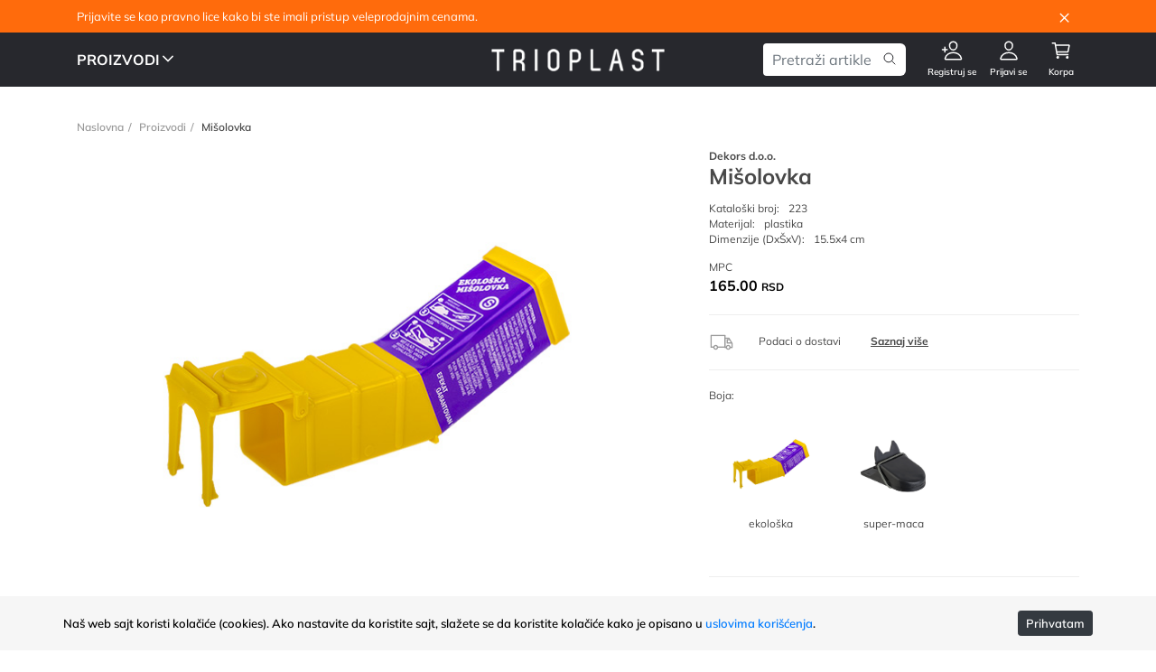

--- FILE ---
content_type: text/html; charset=UTF-8
request_url: https://www.trioplast.co.rs/proizvodi/misolovka/203
body_size: 7748
content:


<!DOCTYPE html>
<html lang="sr">
<head>
	<link rel="canonical" href="https://www.trioplast.co.rs/proizvodi/misolovka/203" />
  <meta charset="utf-8">
  <base href="https://www.trioplast.co.rs/">
  <meta name="robots" content="INDEX,FOLLOW">
  <meta name="viewport" content="width=device-width, initial-scale=1">
  <meta http-equiv="x-dns-prefetch-control" content="on" />
  <link rel="dns-prefetch" href="https://www.trioplast.co.rs/" />
  <link rel="preconnect" href="https://fonts.googleapis.com/" crossorigin>
  <link rel="preconnect" href="https://cdnjs.cloudflare.com/" crossorigin>

  <!-- CSS -->
   <link rel="stylesheet" href="https://cdn.jsdelivr.net/npm/bootstrap@4.6.2/dist/css/bootstrap.min.css" integrity="sha384-xOolHFLEh07PJGoPkLv1IbcEPTNtaed2xpHsD9ESMhqIYd0nLMwNLD69Npy4HI+N" crossorigin="anonymous">

  <!--<link rel="stylesheet" href="https://stackpath.bootstrapcdn.com/bootstrap/4.4.1/css/bootstrap.min.css" integrity="sha384-Vkoo8x4CGsO3+Hhxv8T/Q5PaXtkKtu6ug5TOeNV6gBiFeWPGFN9MuhOf23Q9Ifjh" crossorigin="anonymous">-->
  <link href="https://www.trioplast.co.rs/css/hamburgers.min.css" rel="stylesheet" type="text/css" media="none" onload="this.media='all';">
  <link rel="stylesheet" href="https://www.trioplast.co.rs/css/style.min.css?v=1.03"/>
  <link rel="apple-touch-icon" sizes="180x180" href="/apple-touch-icon.png?v=dLXdLxw8MX">
  <link rel="icon" type="image/png" sizes="32x32" href="/favicon-32x32.png?v=dLXdLxw8MX">
  <link rel="icon" type="image/png" sizes="16x16" href="/favicon-16x16.png?v=dLXdLxw8MX">
  <link rel="manifest" href="/site.webmanifest?v=dLXdLxw8MX">
  <link rel="mask-icon" href="/safari-pinned-tab.svg?v=dLXdLxw8MX" color="#aa55aa">
  <link rel="shortcut icon" href="/favicon.ico?v=dLXdLxw8MX">
  <meta name="msapplication-TileColor" content="#2d89ef">
  <meta name="theme-color" content="#ffffff">



<noscript id="async-stylesheets">
<link rel="stylesheet" href="https://cdnjs.cloudflare.com/ajax/libs/lightbox2/2.11.1/css/lightbox.min.css" type="text/css" media="none" onload="this.media='all';">
    <link rel="stylesheet" href="https://cdnjs.cloudflare.com/ajax/libs/animate.css/3.7.0/animate.min.css" type="text/css" media="none" onload="this.media='all';">
    <!--<link href="https://fonts.googleapis.com/css?family=Muli:300,300i,400,400i,500,500i,600,600i,700,700i,900,900i&display=swap&subset=latin-ext" rel="stylesheet">-->
</noscript>
    <title>Mišolovka | Trioplast - Vigo com d.o.o.</title>
    <meta name="description" content="Mišolovka | Trioplast - Vigo com d.o.o.. Prodaja plastičnih proizvoda putem interneta. Naručite i dobijate proizvode na kućnu adresu kurirskom službom.">
    <meta name="keywords" content="Mišolovka, vigo com, trioplast, plastika, plastični proizvodi, proizvodi od plastike, prodaja online, nova pazova">
    
    <style>
        /* PRELOADER */
        #preloader { background:#FFF; bottom:0; left:0; position:fixed; right:0; top:0; display:grid; place-items:center; z-index: 9999}
    </style>

<script type="application/ld+json">
{
  "@context": "https://schema.org/",
  "@type": "Product",
  "name": "Mišolovka",
  "description": "Mišolovka | Trioplast - Vigo com d.o.o.. Prodaja plastičnih proizvoda putem interneta. Naručite i dobijate proizvode na kućnu adresu kurirskom službom.",
  "image": [
    "https://www.trioplast.co.rs/images/thumbs/223-misolovka.jpg"
  ],
  "sku": "223",
  "brand": {
    "@type": "Brand",
    "name": "Trioplast"
  },
  "offers": {
    "@type": "Offer",
    "url": "https://www.trioplast.co.rs/proizvodi/misolovka/203",
    "price": "165.00",
    "priceCurrency": "RSD",
    "availability": "https://schema.org/InStock",
    "priceValidUntil": "2027-01-20",
    "itemCondition": "https://schema.org/NewCondition",
    "hasMerchantReturnPolicy": {
      "@type": "MerchantReturnPolicy",
      "applicableCountry": "RS",
      "returnPolicyCategory": "https://schema.org/MerchantReturnFiniteReturnWindow",
      "merchantReturnDays": 14,
      "returnMethod": "https://schema.org/ReturnByMail",
      "returnFees": "https://schema.org/FreeReturn"
    },
    "shippingDetails": {
      "@type": "OfferShippingDetails",
      "shippingRate": {
        "@type": "MonetaryAmount",
        "name": "Cena dostave zavisi od težine pošiljke",
        "maxValue": "1440.00",
        "currency": "RSD"
      },
      "shippingDestination": {
        "@type": "DefinedRegion",
        "addressCountry": "RS"
      },
      "deliveryTime": {
        "@type": "ShippingDeliveryTime",
        "handlingTime": {
          "@type": "QuantitativeValue",
          "minValue": 2,
          "maxValue": 5,
          "unitCode": "d"
        },
        "transitTime": {
          "@type": "QuantitativeValue",
          "minValue": 2,
          "maxValue": 5,
          "unitCode": "d"
        }
      }
    }
  }
}
</script>





</head>

<body class="proizvodi">
	<div id="preloader">
        <div class="spinner-border" role="status">
            <span class="sr-only">Loading...</span>
        </div>
	</div>

<div  id='topInfo' class='container-fluid'>
<div class='container'>
<div class='row'>
<div class='col-11'>
Prijavite se kao pravno lice kako bi ste imali pristup veleprodajnim cenama.
</div>
<div class='col-1 text-right'>
<button type='button' aria-label='Close'>
<span aria-hidden='true' class='tiClose' >&times;</span>
</button>
</div>
</div>
</div>
</div>
		
	<nav class="d-block sticky-top">
        <div class="container h-100">
            <div class="row h-100 d-flex justify-content-between align-content-center">
                <div class="col-4 align-self-center text-left">
					<div id="bigMenuLnk" class="d-none d-lg-inline">PROIZVODI<span class="dropsign"><ion-icon  name="chevron-down-outline"></ion-icon></span></div>
					<div id="sendvic" class="d-block d-lg-none hamburger hamburger--stand">
						<div class="hamburger-box">
							<div class="hamburger-inner"></div>
						</div>
					</div>
				</div>
				<div class="col-4 align-self-center text-center"><a href="https://www.trioplast.co.rs/" target="_self" aria-label="Odlazak na uvodnu stranu"><img class="mainLogo" src="images/logo-main.png" width="231" height="30" alt="Trioplast main logo"></a></div>
                <div class="col-4 d-flex justify-content-end align-self-center text-right pr-0">
                    <div id="searchBlock">
                        <form class="lgSearch" action="https://www.trioplast.co.rs/prolist.php?lang=sr" method="get" >
							<div class="input-group">
								<input type="text" id="LgSField" class="form-control" aria-label="Pretraga artikala" name="trazi"  placeholder="Pretraži artikle">
								<div class="input-group-append">
									<span id="runLgSearch"><ion-icon  name="search-outline"></ion-icon></span>
								</div>
							</div>
						</form>
                    </div>
<a href='cartregcust.php' rel='nofollow' class='navLink mx-1'>
<ion-icon name='person-add-outline'></ion-icon>
<span class='d-none d-lg-block'>Registruj se</span>
</a>
<a href='login.php' rel='nofollow' class='navLink mx-1'>
<ion-icon name='person-outline'></ion-icon>
<span class='d-none d-lg-block'>Prijavi se</span>
</a>
                    <a href="https://www.trioplast.co.rs/cartprikaz.php" class="navLink mr-2">
<ion-icon name='cart-outline'></ion-icon>
                           
                        <span class="d-none d-lg-block">Korpa</span>
                    </a>                    
                </div>
            </div>
        </div>
    </nav>

    <section id="smartMenu">
        <div class="container-fluid">
            <div class="row">
                <div class="col-12">
					<ul class="smMenu">
						<li class="smartsearch">
							<form class="smartnavbar-form" role="search" action="prolist.php?lang=sr" method="get" target="_self"> 
								<div class="form-group">
									<input type="text" name="trazi" results=5 class="poljePretrage" value=" Pretraži artikle" onfocus="this.value = '';" required>
                                    <div id="frmDCancel"><ion-icon name="close-outline"></ion-icon></div>
                                    <div id="frmDSearch"><ion-icon name="search-outline"></ion-icon></div>
								</div>
							</form>
						</li>  
						<li><a id="smlnkVrsta1" href="https://www.trioplast.co.rs/proizvodi/kuhinja/" target="_self"><span class="MnuIcon"><img class="img-fluid" height="42" width="42" src="images/menu/kuhinja.png" alt="kuhinjski program"></span>Kuhinja</a></li>
						<li><a id="smlnkVrsta2" href="https://www.trioplast.co.rs/proizvodi/kupatilo/" target="_self"><span class="MnuIcon"><img class="img-fluid" height="42" width="42" src="images/menu/kupatilo.png" alt="proizvodi za kupatilo"></span>Kupatilo</a></li>
						<li><a id="smlnkVrsta3" href="https://www.trioplast.co.rs/proizvodi/ciscenje/" target="_self"><span class="MnuIcon"><img class="img-fluid" height="42" width="42" src="images/menu/ciscenje.png" alt="higijena i čišćenje"></span>Čišćenje</a></li>
                        <li><a id="smlnkVrsta4" href="https://www.trioplast.co.rs/proizvodi/odlaganje/" target="_self"><span class="MnuIcon"><img class="img-fluid" height="42" width="42" src="images/menu/odlaganje.png" alt="odlaganje stvari"></span>Odlaganje</a></li>
						<li><a id="smlnkVrsta5" href="https://www.trioplast.co.rs/proizvodi/basta/" target="_self"><span class="MnuIcon"><img class="img-fluid" height="42" width="42" src="images/menu/basta.png" alt="bašta i cveće"></span>Bašta</a></li>
						<li><a id="smlnkVrsta6" href="https://www.trioplast.co.rs/proizvodi/namestaj/" target="_self"><span class="MnuIcon"><img class="img-fluid" height="42" width="42" src="images/menu/namestaj.png" alt="plastični nameštaj"></span>Nameštaj</a></li>
						<li><a id="smlnkVrsta7" href="https://www.trioplast.co.rs/proizvodi/deciji-program/" target="_self"><span class="MnuIcon"><img class="img-fluid" height="42" width="42" src="images/menu/deciji-program.png" alt="dečije stvari i igračke"></span>Dečiji program</a></li>
						<li><a id="smlnkVrsta98" href="https://www.trioplast.co.rs/proizvodi/mopovi-krpe/" target="_self"><span class="MnuIcon"><img class="img-fluid" height="42" width="42" src="images/menu/mopovi-krpe.png" alt="Mopovi i krpe"></span>Mopovi i krpe</a></li>						
						<li><a id="smlnkVrsta99" href="https://www.trioplast.co.rs/proizvodi/ostalo/" target="_self"><span class="MnuIcon"><img class="img-fluid" height="42" width="42" src="images/menu/ostalo.png" alt="ostale stvari"></span>Ostalo</a></li>
					</ul>                
                </div>
            </div>
        </div>
    </section>
	
	<section id="bigMenu">
		<div class="container">
			<div class="row">
				<div class="col-3">
					<ul class="bigMenuContents">
						<li><a id="lnkVrsta1" href="https://www.trioplast.co.rs/proizvodi/kuhinja/" target="_self"><span class="MnuIcon"><img class="img-fluid" src="images/menu/kuhinja.png" height="480" width="570" alt="kuhinjski program"></span>Kuhinja</a></li>
						<li><a id="lnkVrsta2" href="https://www.trioplast.co.rs/proizvodi/kupatilo/" target="_self"><span class="MnuIcon"><img class="img-fluid" src="images/menu/kupatilo.png" height="480" width="570" alt="proizvodi za kupatilo"></span>Kupatilo</a></li>
						<li><a id="lnkVrsta3" href="https://www.trioplast.co.rs/proizvodi/ciscenje/" target="_self"><span class="MnuIcon"><img class="img-fluid"  src="images/menu/ciscenje.png" height="480" width="570" alt="higijena i čišćenje"></span>Čišćenje</a></li>
						<li><a id="lnkVrsta4" href="https://www.trioplast.co.rs/proizvodi/odlaganje/" target="_self"><span class="MnuIcon"><img class="img-fluid"  src="images/menu/odlaganje.png" height="480" width="570" alt="odlaganje stvari"></span>Odlaganje</a></li>
						<li><a id="lnkVrsta5" href="https://www.trioplast.co.rs/proizvodi/basta/" target="_self"><span class="MnuIcon"><img class="img-fluid" src="images/menu/basta.png" height="480" width="570" alt="bašta i cveće"></span>Bašta</a></li>
						<li><a id="lnkVrsta6" href="https://www.trioplast.co.rs/proizvodi/namestaj/" target="_self"><span class="MnuIcon"><img class="img-fluid"  src="images/menu/namestaj.png" height="480" width="570" alt="plastični nameštaj"></span>Nameštaj</a></li>
						<li><a id="lnkVrsta7" href="https://www.trioplast.co.rs/proizvodi/deciji-program/" target="_self"><span class="MnuIcon"><img class="img-fluid" src="images/menu/deciji-program.png" height="480" width="570" alt="dečije stvari i igračke"></span>Dečiji program</a></li>
						<li><a id="lnkVrsta98" href="https://www.trioplast.co.rs/proizvodi/mopovi-krpe/" target="_self"><span class="MnuIcon"><img class="img-fluid"  src="images/menu/mopovi-krpe.png" height="480" width="570" alt="Mopovi i krpe"></span>Mopovi i krpe</a></li>
						<li><a id="lnkVrsta99" href="https://www.trioplast.co.rs/proizvodi/ostalo/" target="_self"><span class="MnuIcon"><img class="img-fluid"  src="images/menu/ostalo.png" height="480" width="570" alt="ostale stvari"></span>Ostalo</a></li>
						<li>&nbsp;</li>
					</ul>
				</div>
				<div class="col-3 bigMenuPodgrupe">
					<ul class="dropdown1">
						<li><a href="https://www.trioplast.co.rs/proizvodi/kuhinja/posude-za-hranu/" target="_self">Posude za hranu</a></li>
						<li><a href="https://www.trioplast.co.rs/proizvodi/kuhinja/cinije-vangle-mikserice/" target="_self">Činije, vangle, mikserice</a></li>
						<li><a href="https://www.trioplast.co.rs/proizvodi/kuhinja/kutije-za-hranu/" target="_self">Kutije za hranu</a></li>
						<li><a href="https://www.trioplast.co.rs/proizvodi/kuhinja/korpice-za-hranu/" target="_self">Korpice za hranu</a></li>
						<li><a href="https://www.trioplast.co.rs/proizvodi/kuhinja/tanjiri-tacne-zvona/" target="_self">Tanjiri, tacne, zvona</a></li>
						<li><a href="https://www.trioplast.co.rs/proizvodi/kuhinja/bokali-merice-case/" target="_self">Bokali, merice, čaše</a></li>
						<li><a href="https://www.trioplast.co.rs/proizvodi/kuhinja/ocedjivaci-djevdjiri-levci/" target="_self">Oceđivači, đevđiri, levci</a></li>
						<li><a href="https://www.trioplast.co.rs/proizvodi/kuhinja/escajg/" target="_self">Escajg</a></li>
						<li><a href="https://www.trioplast.co.rs/proizvodi/kuhinja/ostalo/" target="_self">Ostalo</a></li>
                    </ul>
					<ul class="dropdown2">
						<li><a href="https://www.trioplast.co.rs/proizvodi/kupatilo/dozatori-drzaci-sapuna/" target="_self">Dozatori i držači sapuna</a></li>
						<li><a href="https://www.trioplast.co.rs/proizvodi/kupatilo/drzaci-peskira-papira/" target="_self">Držači peškira, papira</a></li>
						<li><a href="https://www.trioplast.co.rs/proizvodi/kupatilo/wc-cetke-daske/" target="_self">WC četke, daske za WC</a></li>
						<li><a href="https://www.trioplast.co.rs/proizvodi/kupatilo/kutije-za-prasak/" target="_self">Kutije za prašak</a></li>
						<li><a href="https://www.trioplast.co.rs/proizvodi/kupatilo/korpe-za-ves/" target="_self">Korpe za veš</a></li>
						<li><a href="https://www.trioplast.co.rs/proizvodi/kupatilo/lavori/" target="_self">Lavori</a></li>
						<li><a href="https://www.trioplast.co.rs/proizvodi/kupatilo/ogledala-zavese-drzaci/" target="_self">Ogledala, zavese, držači zavesa</a></li>
						<li><a href="https://www.trioplast.co.rs/proizvodi/kupatilo/podne-obloge/" target="_self">Podne obloge, gumene podloge</a></li>
						<li><a href="https://www.trioplast.co.rs/proizvodi/kupatilo/ostalo/" target="_self">Ostalo</a></li>
					</ul>
					<ul class="dropdown3">
						<li><a href="https://www.trioplast.co.rs/proizvodi/ciscenje/kante-kofe/" target="_self">Kante, kofe</a></li>
						<li><a href="https://www.trioplast.co.rs/proizvodi/ciscenje/sundjeri/" target="_self">Sunđeri</a></li>
						<li><a href="https://www.trioplast.co.rs/proizvodi/ciscenje/krpe-brisaci/" target="_self">Krpe i brisači</a></li>
						<li><a href="https://www.trioplast.co.rs/proizvodi/ciscenje/metle-cetke-djubrovnici/" target="_self">Metle, četke i đubrovnici</a></li>
						<li><a href="https://www.trioplast.co.rs/proizvodi/ciscenje/ostalo/" target="_self">Ostalo</a></li>
					</ul>
					<ul class="dropdown4">
						<li><a href="https://www.trioplast.co.rs/proizvodi/odlaganje/police-fioke/" target="_self">Police sa fiokama</a></li>
						<li><a href="https://www.trioplast.co.rs/proizvodi/odlaganje/police-korpice/" target="_self">Police i korpice</a></li>
						<li><a href="https://www.trioplast.co.rs/proizvodi/odlaganje/kontejneri/" target="_self">Kontejneri, kutije za alat</a></li>
						<li><a href="https://www.trioplast.co.rs/proizvodi/odlaganje/korpice-za-smece/" target="_self">Korpe za smeće</a></li>
						<li><a href="https://www.trioplast.co.rs/proizvodi/odlaganje/kukice/" target="_self">Kukice</a></li>
						<li><a href="https://www.trioplast.co.rs/proizvodi/odlaganje/kutije-za-odlaganje/" target="_self">Kutije za odlaganje</a></li>
						<li><a href="https://www.trioplast.co.rs/proizvodi/odlaganje/ostalo/" target="_self">Ostalo</a></li>
                    </ul>
					<ul class="dropdown5">
						<li><a href="https://www.trioplast.co.rs/proizvodi/basta/saksije/" target="_self">Saksije</a></li>
						<li><a href="https://www.trioplast.co.rs/proizvodi/basta/zardinjere/" target="_self">Žardinjere</a></li>
						<li><a href="https://www.trioplast.co.rs/proizvodi/basta/vaze/" target="_self">Vaze</a></li>
						<li><a href="https://www.trioplast.co.rs/proizvodi/basta/merdevine-ogradice-drzaci/" target="_self">Merdevine, ogradice, držači</a></li>
						<li><a href="https://www.trioplast.co.rs/proizvodi/basta/ostalo/" target="_self">Ostalo</a></li>
					</ul>
					<ul class="dropdown6">
						<li><a href="https://www.trioplast.co.rs/proizvodi/namestaj/stolice/" target="_self">Stolice</a></li>
						<li><a href="https://www.trioplast.co.rs/proizvodi/namestaj/stolovi/" target="_self">Stolovi</a></li>
						<li><a href="https://www.trioplast.co.rs/proizvodi/namestaj/lezaljke/" target="_self">Ležaljke</a></li>
						<li><a href="https://www.trioplast.co.rs/proizvodi/namestaj/otiraci-staze/" target="_self">Otirači i staze</a></li>
						<li><a href="https://www.trioplast.co.rs/proizvodi/namestaj/ostalo/" target="_self">Ostalo</a></li>
					</ul>                    
					<ul class="dropdown7">
						<li><a href="https://www.trioplast.co.rs/proizvodi/deciji-program/kutije-za-igracke/" target="_self">Kutije za stvari i igračke</a></li>
						<li><a href="https://www.trioplast.co.rs/proizvodi/deciji-program/kadice/" target="_self">Kadice za kupanje</a></li>
						<li><a href="https://www.trioplast.co.rs/proizvodi/deciji-program/adapteri-nose/" target="_self">Adapteri i noše</a></li>
						<li><a href="https://www.trioplast.co.rs/proizvodi/deciji-program/steperi/" target="_self">Steperi</a></li>
						<li><a href="https://www.trioplast.co.rs/proizvodi/deciji-program/solje-case-pribor/" target="_self">Šolje, čaše, pribor</a></li>
						<li><a href="https://www.trioplast.co.rs/proizvodi/deciji-program/igracke/" target="_self">Igračke</a></li>
						<li><a href="https://www.trioplast.co.rs/proizvodi/deciji-program/decije-stolice-stolovi/" target="_self">Dečije stolice i stolovi</a></li>
						<li><a href="https://www.trioplast.co.rs/proizvodi/deciji-program/ostalo/" target="_self">Ostalo</a></li>
					</ul>                    
                    
                </div>
				<div class="col-6 menuBanner">
				</div>
			</div>
		</div>
	</section>
    
	<section id="bCrumb">
		<div class="container">
			<div class="row">
                <div class="col-12">
				<div class="d-none d-lg-inline bcrumbFirst"><a href="https://www.trioplast.co.rs/" target="_self">Naslovna</a></div>
				<div class="d-none d-lg-inline bcrumbMid"><a href="javascript:history.back(1);" target="_self">Proizvodi</a></div>
<div class="d-inline bcrumbLast">Mišolovka</div>
                </div>
			</div>
		</div>
	</section> 
    
    
    <!--deo za veliku sliku -->
    <section class="detaljiart">
        <div class="container-xl">
            <div class="row">
                <!-- deo za slike -->
<div class='col-12 col-lg-7 velikaSlika mb-3'>
<a id='lnkGSlika' href='images/big/223-misolovka_ekolosska.jpg' data-lightbox='detalj-slika' data-title='Mišolovka'><img src='images/big/223-misolovka_ekolosska.jpg?v=1.04' class='img-fluid laganica' id='glavnaSlika' alt='Mišolovka'/></a>
</div>
<div class='col-12 col-lg-5 podaciArtikla'>
<div class='daproNaziv'>Dekors d.o.o.</div>
<div class='daNaziv'>Mišolovka</div>
<div class='daPodatak'>Kataloški broj:<span>223</span></div>
<div class='daPodatak'>Materijal:<span>plastika</span></div>
<div class='daPodatak'>Dimenzije (DxŠxV):<span>15.5x4 cm</span></div>
<div class='daPodatak mt-3'>MPC</div>
<div class="cbtCenaVP d-flex align-items-end">165.00 <span>RSD</span></div>
<div class='h_crta'></div>
<div class='detDostava'><img class='pr-4' src='images/kamion.png' /> Podaci o dostavi <a href='https://www.trioplast.co.rs/downloads/podaci-o-dostavi.pdf' target='_self'>Saznaj više</a></div>
<div class='h_crta'></div>
<div class='detDostava'>Boja:</div>
<div class='col-12 ramMalihSlika'>
<div class='detMaleSlike py-2'>
<div class='detMSlika'><img id='fotkaBoja01' class='img-fluid' src='images/big/223-misolovka_ekolosska.jpg?v=1.04' loading='lazy'>ekološka</div>
<div class='detMSlika'><img id='fotkaBoja02' class='img-fluid' src='images/big/223-misolovka_super-maca.jpg?v=1.04' loading='lazy'>super-maca</div>
</div>
</div>
<div class='h_crta'></div>
<form class='w-100 detNaruci' action='cartprikaz.php'>
<div class='col-12 d-flex justify-content-between p-0'>
<input class='d-none' type='text' name='artikal' value='203'>
<select class='custom-select my-1' id='naruciKol' name='nkolicina'>
<option value='1' selected>1</option>
<option value='2'>2</option>
<option value='5'>5</option>
<option value='10'>10</option>
<option value='20'>20</option>
<option value='50'>50</option>
<option value='100'>100</option>
</select>
<button type='submit' class='btn btn-primary my-1'>Dodaj u korpu</button>
</div>
</form>
<div class='h_crta'></div>
<h5>DEKLARACIJA</h5>
<div class='daPodatak'><b>Naziv proizvoda:</b><span>Mišolovka</span></div>
<div class='daPodatak'><b>Vrsta robe:</b><span>Proizvodi široke potrošnje.</span></div>
<div class='daPodatak'><b>Proizvođač:</b><span>Dekors d.o.o.</span></div>
<div class='daPodatak'><b>Zemlja porekla:</b><span>Srbija</span></div>
<div class='daPodatak'><b>Rok trajanja:</b><span>Neograničen</span></div>
<div class='daPodatak'><b>Količina:</b><span>1 kom (osim ukoliko je SET proizvoda, kada piše u nazivu koliko komada ima u setu)</span></div>
<div class='daPodatak'><b>Prava potrošača:</b><span>Zagarantovana sva prava kupaca po osnovu <a href='https://www.paragraf.rs/propisi/zakon_o_zastiti_potrosaca.html' target='_blank'>Zakona o zaštiti potrošača</a>.</span></div>
</div>
		
            </div>    
    </div>
    </section>
    
    
﻿<section class="blok-2-6 my-5">
<div class="container">
<div class='row'>
<div class='col-12'>
<h2>Slični proizvodi</h2>
</div>
</div>
<div class="row  p-0 d-flex justify-content-around justify-content-xl-between">
<div class='element-2-6 d-block'>
<div class='card'>
<div class="cbnovo">NOVO</div>
<a class="callProduct" href="https://www.trioplast.co.rs/proizvodi/oval-vangla-70l-700l/3046"><img class="card-img-top img-fluid" src="images/thumbs/1536-oval-vangla.jpg" alt="1536-Oval vangla 70l 700L" loading="lazy"></a>
<div class='card-body'>
<div class='cbtVrsta'>Ostalo</div>
<div class='cbtNaziv text-truncate'>Oval vangla 70l 700L</div>
<div class="cbtCenaS"> </div>
<div class="cbtCenaVP d-flex align-items-end">1260.00 <span>RSD</span></div>
<a class="buyProduct" href="https://www.trioplast.co.rs/cartprikaz.php?artikal=3046" rel="nofollow"><div class="cbtKupi"><ion-icon name="cart-outline"></ion-icon></div></a>
</div>
</div>
</div>
<div class='element-2-6 d-block'>
<div class='card'>
<div class="cbnovo">NOVO</div>
<a class="callProduct" href="https://www.trioplast.co.rs/proizvodi/cinija-stela-0-3l-w/2996"><img class="card-img-top img-fluid" src="images/thumbs/1485-cinija-stela.jpg" alt="1485-Činija Stela 0,3L W" loading="lazy"></a>
<div class='card-body'>
<div class='cbtVrsta'>Ostalo</div>
<div class='cbtNaziv text-truncate'>Činija Stela 0,3L W</div>
<div class="cbtCenaS"> </div>
<div class="cbtCenaVP d-flex align-items-end">108.00 <span>RSD</span></div>
<a class="buyProduct" href="https://www.trioplast.co.rs/cartprikaz.php?artikal=2996" rel="nofollow"><div class="cbtKupi"><ion-icon name="cart-outline"></ion-icon></div></a>
</div>
</div>
</div>
<div class='element-2-6 d-none d-xl-block'>
<div class='card'>
<div class="cbnovo">NOVO</div>
<a class="callProduct" href="https://www.trioplast.co.rs/proizvodi/dispenzer-stela-1-5l-w/2990"><img class="card-img-top img-fluid" src="images/thumbs/1496-dispenzer-stela.jpg" alt="1496-Dispenzer Stela 1,5L W" loading="lazy"></a>
<div class='card-body'>
<div class='cbtVrsta'>Ostalo</div>
<div class='cbtNaziv text-truncate'>Dispenzer Stela 1,5L W</div>
<div class="cbtCenaS"> </div>
<div class="cbtCenaVP d-flex align-items-end">295.00 <span>RSD</span></div>
<a class="buyProduct" href="https://www.trioplast.co.rs/cartprikaz.php?artikal=2990" rel="nofollow"><div class="cbtKupi"><ion-icon name="cart-outline"></ion-icon></div></a>
</div>
</div>
</div>
<div class='element-2-6 d-none d-xl-block'>
<div class='card'>
<div class="cbnovo">NOVO</div>
<a class="callProduct" href="https://www.trioplast.co.rs/proizvodi/cinija-stela-1l-w/2994"><img class="card-img-top img-fluid" src="images/thumbs/1494-cinija-stela.jpg" alt="1494-Činija Stela 1L W" loading="lazy"></a>
<div class='card-body'>
<div class='cbtVrsta'>Ostalo</div>
<div class='cbtNaziv text-truncate'>Činija Stela 1L W</div>
<div class="cbtCenaS"> </div>
<div class="cbtCenaVP d-flex align-items-end">165.00 <span>RSD</span></div>
<a class="buyProduct" href="https://www.trioplast.co.rs/cartprikaz.php?artikal=2994" rel="nofollow"><div class="cbtKupi"><ion-icon name="cart-outline"></ion-icon></div></a>
</div>
</div>
</div>
<div class='element-2-6 d-none d-xl-block'>
<div class='card'>
<div class="cbnovo">NOVO</div>
<a class="callProduct" href="https://www.trioplast.co.rs/proizvodi/dispenzer-stela-0-65l-w/2991"><img class="card-img-top img-fluid" src="images/thumbs/1495-dispenzer-stela.jpg" alt="1495-Dispenzer Stela 0,65L W" loading="lazy"></a>
<div class='card-body'>
<div class='cbtVrsta'>Ostalo</div>
<div class='cbtNaziv text-truncate'>Dispenzer Stela 0,65L W</div>
<div class="cbtCenaS"> </div>
<div class="cbtCenaVP d-flex align-items-end">155.00 <span>RSD</span></div>
<a class="buyProduct" href="https://www.trioplast.co.rs/cartprikaz.php?artikal=2991" rel="nofollow"><div class="cbtKupi"><ion-icon name="cart-outline"></ion-icon></div></a>
</div>
</div>
</div>
<div class='element-2-6 d-none d-xl-block'>
<div class='card'>
<div class="cbnovo">NOVO</div>
<a class="callProduct" href="https://www.trioplast.co.rs/proizvodi/cinija-stela-0-5l-w/2995"><img class="card-img-top img-fluid" src="images/thumbs/1493-cinija-stela.jpg" alt="1493-Činija Stela 0,5L W" loading="lazy"></a>
<div class='card-body'>
<div class='cbtVrsta'>Ostalo</div>
<div class='cbtNaziv text-truncate'>Činija Stela 0,5L W</div>
<div class="cbtCenaS"> </div>
<div class="cbtCenaVP d-flex align-items-end">123.00 <span>RSD</span></div>
<a class="buyProduct" href="https://www.trioplast.co.rs/cartprikaz.php?artikal=2995" rel="nofollow"><div class="cbtKupi"><ion-icon name="cart-outline"></ion-icon></div></a>
</div>
</div>
</div>
</div>
</div>
</section>
                
	<section class="footer">
		<div class="container">
			<div class="row">
				<div class="col-12 col-lg-3 order-2 order-lg-1 fblAddress">
					<div class="d-none d-lg-block fNaslov">Kontakt</div>
					<div class="fText">
						<strong>Trioplast - Vigo com d.o.o.</strong><br>
						Kralja Petra I Karađorđevića 47<br>
						22330 Nova Pazova<br>
						t: <a href="tel:+38122321010">(+381) 22 321 010</a><br>
						t: <a href="tel:+38122323016">(+381) 22 323 016</a><br>
						t: <a href="tel:+38122323154">(+381) 22 323 154</a><br>
						t: <a href="tel:+38163511781">(+381) 63 511 781 (pravna lica)</a><br>
						t: <a href="tel:+381646475673">(+381) 64 647 56 73 (fizička lica)</a><br>
						e: <a href="mailto: office@trioplast.co.rs" target='_blank'>office@trioplast.co.rs (pravna lica)</a><br>
						e: <a href="mailto: webshop@trioplast.co.rs" target='_blank'>webshop@trioplast.co.rs (fizička lica)</a><br>
					</div>
				</div>
				
				<div class="d-none d-lg-block col-12 col-lg-2 order-3 order-lg-2 fblDocs">
					<div class="fNaslov">Dokumenta</div>
					<div class="fText mb-5">
						<a href="https://www.trioplast.co.rs/downloads/podaci-o-dostavi.pdf" target="_blank">Podaci o dostavi</a><br>
						<a href="https://www.trioplast.co.rs/downloads/poslovni-podaci.pdf" target="_blank">Poslovni podaci firme</a>
					</div>
					<div class="fNaslov">Ostale strane:</div>
					<div class="fText">
						<a href="https://www.trioplast.co.rs/o-nama" target="_self">O nama, politika kvaliteta</a><br>
					</div>
				</div>

				<div class="col-12 col-lg-3 order-4 order-lg-3 fblAddress">
					<div class="fNaslov pt-3 pt-lg-0">Korisnički kutak:</div>
					<div class="fText">
						<a href="https://www.trioplast.co.rs/downloads/uslovi-koriscenja.pdf" target="_blank">Uslovi korišćenja</a><br>
						<a href="https://www.trioplast.co.rs/downloads/politika-privatnosti.pdf" target="_blank">Politika privatnosti</a><br>
						<a href="https://www.trioplast.co.rs/downloads/opsti-uslovi.pdf" target="_blank">Opšti uslovi</a><br>
						<a href="https://www.trioplast.co.rs/downloads/uslovi-prodaje.pdf" target="_blank">Uslovi prodaje</a><br>
						<a href="https://www.trioplast.co.rs/downloads/nacin-placanja.pdf" target="_blank">Način plaćanja</a><br>
						<a href="https://www.trioplast.co.rs/downloads/isporuka-robe1.pdf" target="_blank">Isporuka robe</a><br>
						<a href="https://www.trioplast.co.rs/downloads/prava-potrosaca.pdf" target="_blank">Prava potrošača</a><br>
						<a href="https://www.trioplast.co.rs/downloads/nesaobraznost.pdf" target="_blank">Nesaobraznost</a><br>
						<a href="https://www.trioplast.co.rs/downloads/reklamacije.pdf" target="_blank">Reklamacije</a><br>
						<a href="https://www.trioplast.co.rs/downloads/pravo-na-odustajanje.pdf" target="_blank">Pravo na odustajanje</a><br>
						<a href="https://www.trioplast.co.rs/downloads/povrat-proizvoda.pdf" target="_blank">Povrat proizvoda</a><br>
						<a href="https://www.trioplast.co.rs/downloads/zamena-proizvoda.pdf" target="_blank">Zamena proizvoda</a><br>
						<a href="https://www.trioplast.co.rs/downloads/obrazac-za-odustajanje.pdf" target="_blank"><b>Obrazac za odustajanje</b></a><br>
						<a href="https://www.trioplast.co.rs/downloads/obrazac-za-povrat.pdf" target="_blank"><b>Obrazac za povrat robe</b></a><br>
						
					</div>
					
				</div>

				<div class="col-12 col-lg-4 order-1 order-lg-4 fblSocial">
					<div class="fNaslov">Pratite nas na društvenim mrežama!</div>
					<div class="fText">
						<a href="https://www.instagram.com/trioplastco/" class="footSocial mr-2"><ion-icon  name="logo-instagram"></ion-icon></a>
						<a href="https://www.facebook.com/trioplastco/" class="footSocial ml-2"><ion-icon  name="logo-facebook"></ion-icon></a>
					</div>
				</div>
				
			</div>
		</div>
	</section>

<section id="cookieInfo" class="fixed-bottom">
<div class="container">
<div id="cookieRow" class="row">
<div class="col-9 col-lg-10 d-flex p-0 align-items-center">
<p>Naš web sajt koristi kolačiće (cookies). Ako nastavite da koristite sajt, slažete se da koristite kolačiće kako je opisano u <a href='https://www.trioplast.co.rs/downloads/uslovi-koriscenja.pdf'>uslovima korišćenja</a>.</p></div>
<div class="col-3 col-lg-2 d-flex p-0 align-items-center justify-content-center justify-content-lg-end">
<btn id="cookieBtn" class="btn btn-dark btn-sm">Prihvatam</btn>
</div>
</div>
</div>
</section>
    <a href="#" class="back-to-top"><ion-icon name="chevron-up-outline"></ion-icon></a>

    <script src="https://ajax.googleapis.com/ajax/libs/jquery/3.4.0/jquery.min.js"></script> 
    <script src="js/jquery.cookie.min.js"></script> 
	<script src="https://cdn.jsdelivr.net/npm/popper.js@1.16.1/dist/umd/popper.min.js" integrity="sha384-9/reFTGAW83EW2RDu2S0VKaIzap3H66lZH81PoYlFhbGU+6BZp6G7niu735Sk7lN" crossorigin="anonymous"></script>
    <script src="https://cdn.jsdelivr.net/npm/bootstrap@4.6.2/dist/js/bootstrap.min.js" integrity="sha384-+sLIOodYLS7CIrQpBjl+C7nPvqq+FbNUBDunl/OZv93DB7Ln/533i8e/mZXLi/P+" crossorigin="anonymous"></script>
    
    <!--<script src="https://cdn.jsdelivr.net/npm/popper.js@1.16.0/dist/umd/popper.min.js" integrity="sha384-Q6E9RHvbIyZFJoft+2mJbHaEWldlvI9IOYy5n3zV9zzTtmI3UksdQRVvoxMfooAo" crossorigin="anonymous"></script>
    <script src="https://stackpath.bootstrapcdn.com/bootstrap/4.5.0/js/bootstrap.min.js" integrity="sha384-OgVRvuATP1z7JjHLkuOU7Xw704+h835Lr+6QL9UvYjZE3Ipu6Tp75j7Bh/kR0JKI" crossorigin="anonymous"></script>-->
	<script src="https://cdnjs.cloudflare.com/ajax/libs/wow/1.1.2/wow.min.js"></script>
<script type='text/javascript' src='https://cdnjs.cloudflare.com/ajax/libs/lightbox2/2.11.1/js/lightbox.min.js'></script>
	<script type="module" src="https://unpkg.com/ionicons@5.0.0/dist/ionicons/ionicons.esm.js"></script>
	<script nomodule="" src="https://unpkg.com/ionicons@5.0.0/dist/ionicons/ionicons.js"></script>
    <script src="js/main.min.js"></script>

    <script type="text/javascript">
        document.addEventListener("DOMContentLoaded",function(){var e=document.getElementById("async-stylesheets");if(null!=e){var n=document.createElement("div");n.innerHTML=e.textContent,document.body.appendChild(n)}},!1);
    </script>
<script>
  $('#fotkaBoja01').click( function() {
    $('img#glavnaSlika').attr('src', 'images/big/223-misolovka_ekolosska.jpg?v=1.04');
    $('a#lnkGSlika').attr('href', 'images/big/223-misolovka_ekolosska.jpg?v=1.04');
  });
  $('#fotkaBoja02').click( function() {
    $('img#glavnaSlika').attr('src', 'images/big/223-misolovka_super-maca.jpg?v=1.04');
    $('a#lnkGSlika').attr('href', 'images/big/223-misolovka_super-maca.jpg?v=1.04');
  });
</script>
	
</body>
</html>
